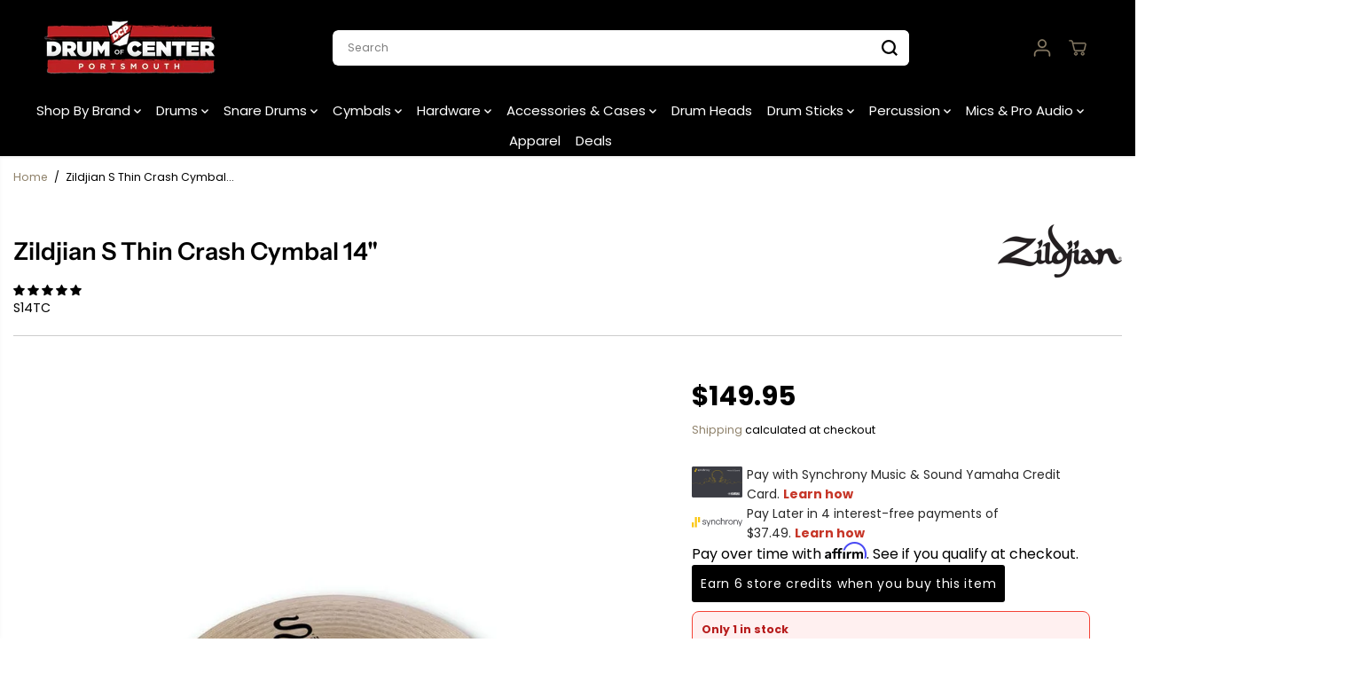

--- FILE ---
content_type: text/html; charset=utf-8
request_url: https://drumcenternh.com/variants/46053458575642/?section_id=pickup-availability
body_size: 205
content:
<div id="shopify-section-pickup-availability" class="shopify-section">
<div  id="pickUpAvailabilityPreview"><div class="pickup-availability-info"><div class="pickup-availability-heading">
      <p>Pickup currently unavailable at <span class="color-foreground">Drum Center of Portsmouth</span></p>
    </div><div class="pickup-availability-content">
        <a href="#" id="ShowPickupAvailabilityDrawer" class="pickup-availability-button link link--text underlined-link text-small" aria-haspopup="dialog">
          Check availability for pickup
        </a>
      </div></div>
</div>
<div id="pickUpAvailabilityMain" class="hidden">
  <div class="pickUpAvailabilityContent" tabindex="-1" role="dialog" aria-modal="true" aria-labelledby="PickupAvailabilityHeading">
    <div class="pickup-availability-header">
      <h5 class="pickup-availability-drawer-title" id="PickupAvailabilityHeading">Zildjian S Thin Crash Cymbal 14&quot;</h5><p class="pickup-availability-variant">Size:&nbsp;<span>14</span></p></div>
    <ul class="list-unstyled pickup-availability-list list-unstyled" data-store-availability-drawer-content><li class="pickup-availability-list__item">
        <h6 class="pickup-loaction-title">Drum Center of Portsmouth</h6>
        <p class="pickup-availability-preview"><span>Pickup currently unavailable</span></p><address class="pickup-availability-address">
          <p>144 Lafayette Road<br>North Hampton NH 03862<br>United States</p>
<p>6033198109</p></address>
      </li><li class="pickup-availability-list__item">
        <h6 class="pickup-loaction-title">Drum Center of Portsmouth Annex</h6>
        <p class="pickup-availability-preview"><span>Pickup currently unavailable</span></p><address class="pickup-availability-address">
          <p>136 Lafayette Road<br>North Hampton NH 03862<br>United States</p>
<p>+16033198109</p></address>
      </li></ul>
  </div>
</div></div>